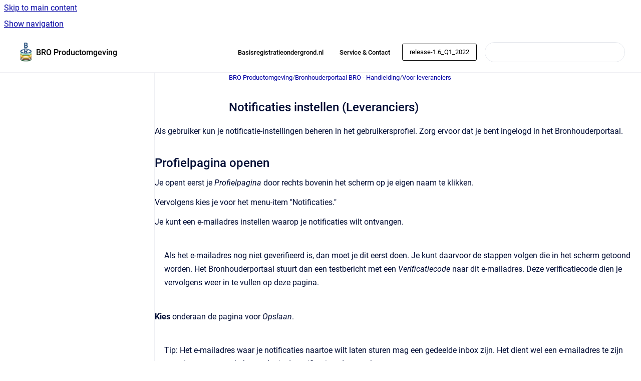

--- FILE ---
content_type: text/html
request_url: https://www.bro-productomgeving.nl/bpo/release-1.6_Q1_2022/notificaties-instellen-leveranciers
body_size: 6714
content:
<!doctype html>
            
        
    
        
<html class="no-js" lang="en" data-vp-page-id="26240743" data-vp-page-template="article">
    
    
    
<head>
    <!--CDP_HEAD_START-->
        <!--CDP_HEAD_END-->
    <meta charset="utf-8">
    <meta http-equiv="x-ua-compatible" content="ie=edge">
    <meta name="viewport" content="width=device-width, initial-scale=1">
    <meta name="repository-base-url" content="../../bpo/release-1.6_Q1_2022">
                <meta name="source-last-modified" content="2022-04-28T17:15Z">
    
    <meta name="Help Center Version"
          content="1.4">
    
        
    <link rel="icon" href="https://www.bro-productomgeving.nl/__assets-03fffc13-d249-435d-8fe4-88e52d18e647/image/beeldmerk-bro.png">
    <link rel="apple-touch-icon" href="https://www.bro-productomgeving.nl/__assets-03fffc13-d249-435d-8fe4-88e52d18e647/image/beeldmerk-bro.png">

            <link rel="canonical" href="https://www.bro-productomgeving.nl/bpo/release-1.6_Q1_2022/notificaties-instellen-leveranciers">
                                            <link rel="alternate" hreflang="en" href="https://www.bro-productomgeving.nl/bpo/release-1.6_Q1_2022/notificaties-instellen-leveranciers">

                                    <link rel="alternate" hreflang="x-default" href="https://www.bro-productomgeving.nl/bpo/release-1.6_Q1_2022/notificaties-instellen-leveranciers">
                                        
    


<!-- HelpCenter config -->


                                                                                
    
                

    <!-- Primary Meta Tags -->
    <meta name="title" content="Notificaties instellen (Leveranciers)">
            <meta name="description" content="Als gebruiker kun je notificatie-instellingen beheren in het gebruikersprofiel. Zorg ervoor dat je bent ingelogd in het Bronhouderportaal. Profielp...">
    <meta property="og:description" content="Als gebruiker kun je notificatie-instellingen beheren in het gebruikersprofiel. Zorg ervoor dat je bent ingelogd in het Bronhouderportaal. Profielp...">
    <meta property="twitter:description" content="Als gebruiker kun je notificatie-instellingen beheren in het gebruikersprofiel. Zorg ervoor dat je bent ingelogd in het Bronhouderportaal. Profielp...">

        
    
    <!-- Open Graph / Facebook -->
    <meta property="og:type" content="website">
    <meta property="og:url" content="https://www.bro-productomgeving.nl/bpo/release-1.6_Q1_2022/notificaties-instellen-leveranciers">
    <meta property="og:title" content="Notificaties instellen (Leveranciers)">
    <meta property="og:image" content="https://www.bro-productomgeving.nl/__assets-03fffc13-d249-435d-8fe4-88e52d18e647/image/beeldmerk-bro.png">


    <!-- Twitter -->
    <meta property="twitter:card" content="summary_large_image">
    <meta property="twitter:title" content="Notificaties instellen (Leveranciers)">
    <meta property="twitter:image" content="https://www.bro-productomgeving.nl/__assets-03fffc13-d249-435d-8fe4-88e52d18e647/image/beeldmerk-bro.png">

    
    <script>
        var hasCookieNotice = false;
        var usesCookieOptInStrategy = true;
        var cookieRelatedFeatures = [];

        function isSitePreview() {
            var previewStagingUrlMatcher = /\/~preview-([a-f0-9]{8}-[a-f0-9]{4}-[a-f0-9]{4}-[a-f0-9]{4}-[a-f0-9]{12})\//;
            return previewStagingUrlMatcher.test(window.location.href);
        }

        function hasSiteViewerGivenConsentForTracking() {
            try {
                return window.localStorage.getItem('shc-cookies') === 'enabled';
            } catch (e) {
                return false;
            }
        }

        function hasSiteViewerRefusedConsentForTracking() {
            try {
                return window.localStorage.getItem('shc-cookies') === 'disabled';
            } catch (e) {
                return false;
            }
        }

        function areCookiesEnabled() {
                        if (!hasCookieNotice) {
                return true;
            }

                        if (usesCookieOptInStrategy) {
                                if (hasSiteViewerGivenConsentForTracking()) {
                    return true;
                }
            } else {
                                if (!hasSiteViewerRefusedConsentForTracking()) {
                    return true;
                }
            }

            return false;
        }

        var registerCookieRelatedFeature = function (featureFunction) {

                                                
            if (typeof featureFunction === 'function') {
                cookieRelatedFeatures.push(featureFunction);
            }
        }

        var initializeCookieRelatedFeatures = function () {

                                    
            if (!areCookiesEnabled()) {
                return;
            }
            window.scrollHelpCenter.areCookiesEnabled = true;
            for (const cookieRelatedFeature of cookieRelatedFeatures) {
                try {
                    cookieRelatedFeature();
                } catch (e) {
                    console.error(e);
                }
            }
        }

        
        window.scrollHelpCenter = {
            collection: JSON.parse('{\"members\":[{\"name\":\"BRO Productomgeving\",\"prefix\":\"bpo\",\"versions\":{\"available\":[{\"name\":\"release-2.9_2025_Q4\"},{\"name\":\"release-2.8_2025_Q3\"},{\"name\":\"release-2.7_2025_Q2\"},{\"name\":\"release-2.6_2025_Q1\"},{\"name\":\"release-2.5_2024_Q4\"},{\"name\":\"release-2.4_2024_Q3\"},{\"name\":\"release-2.3_2024_Q2\"},{\"name\":\"release-2.2_2024_Q1\"},{\"name\":\"release-2.1_2023_Q4\"},{\"name\":\"release-2.0_2023_Q3\"},{\"name\":\"release-1.92_Q1_2023\"},{\"name\":\"release-1.9_Q4_2022\"},{\"name\":\"release-1.8_Q3_2022\"},{\"name\":\"release-1.7_Q2_2022\"},{\"name\":\"release-1.6_Q1_2022\"},{\"name\":\"release-1.5_Q4_2021\"},{\"name\":\"release-1.4_Q3_2021\"},{\"name\":\"release-1.3_Q2_2021\"},{\"name\":\"release-1.2_mei_2021\"},{\"name\":\"release-1.1_Q1_2021\"},{\"name\":\"release-1.0_Q4_2020\"}],\"current\":{\"name\":\"release-1.6_Q1_2022\"}},\"variants\":{\"available\":[]}}],\"currentContentSource\":{\"name\":\"BRO Productomgeving\",\"prefix\":\"bpo\",\"versions\":{\"available\":[{\"name\":\"release-2.9_2025_Q4\"},{\"name\":\"release-2.8_2025_Q3\"},{\"name\":\"release-2.7_2025_Q2\"},{\"name\":\"release-2.6_2025_Q1\"},{\"name\":\"release-2.5_2024_Q4\"},{\"name\":\"release-2.4_2024_Q3\"},{\"name\":\"release-2.3_2024_Q2\"},{\"name\":\"release-2.2_2024_Q1\"},{\"name\":\"release-2.1_2023_Q4\"},{\"name\":\"release-2.0_2023_Q3\"},{\"name\":\"release-1.92_Q1_2023\"},{\"name\":\"release-1.9_Q4_2022\"},{\"name\":\"release-1.8_Q3_2022\"},{\"name\":\"release-1.7_Q2_2022\"},{\"name\":\"release-1.6_Q1_2022\"},{\"name\":\"release-1.5_Q4_2021\"},{\"name\":\"release-1.4_Q3_2021\"},{\"name\":\"release-1.3_Q2_2021\"},{\"name\":\"release-1.2_mei_2021\"},{\"name\":\"release-1.1_Q1_2021\"},{\"name\":\"release-1.0_Q4_2020\"}],\"current\":{\"name\":\"release-1.6_Q1_2022\"}},\"variants\":{\"available\":[]}}}'),
            source: {
                confluenceBaseUrl: 'https://tno-gdn.atlassian.net/wiki',
                confluencePageId: '26240743',
                confluenceSpaceKey: 'BROPRO',
            },
            contentSourceKey: 'DOCUMENT:0de46204832c2d0aaf8987665eb0e4d0',
            siteKey: '6bd1f1a2-a926-42d2-9286-e3036e24d140',
            customJsSrc: null,
            isSitePreview: isSitePreview(),
            areCookiesEnabled: areCookiesEnabled(),
            excludePageLabel: 'scroll-help-center-exclude-page',
            hasCookieNotice: hasCookieNotice,
            usesCookieOptInStrategy: usesCookieOptInStrategy,
            registerCookieRelatedFeature: registerCookieRelatedFeature,
            initializeCookieRelatedFeatures: initializeCookieRelatedFeatures,
            isPortal: false,
            isSearch: false,
            isError: false,
            isOverview: false,
            viewportLink: '../../bpo/release-1.6_Q1_2022/',
            relSiteRootPath: '../../',
            siteInstanceId: '03fffc13-d249-435d-8fe4-88e52d18e647',
            theme: {
                root: {
                    absoluteLink: '../../bpo/release-1.6_Q1_2022/'
                },
                header: {
                    displaySpaceName: true,
                    links: JSON.parse('[{\"url\":\"https:\/\/basisregistratieondergrond.nl\/\",\"text\":\"Basisregistratieondergrond.nl\"},{\"url\":\"https:\/\/basisregistratieondergrond.nl\/service-contact\/\",\"text\":\"Service & Contact\"}]'),
                    logo: {
                        url: '../../__assets-03fffc13-d249-435d-8fe4-88e52d18e647/image/beeldmerk-bro.png',
                        alt: 'BRO Productomgeving'
                    },
                },
                cookieNotice: {
                    display: false,
                    headingText: 'Cookie Notice',
                    descriptionText: 'Please read our privacy statement.',
                    link: {
                        url: '',
                        text: ''
                    }
                }
            },
            integrations: {
                jiraServiceDesk: {
                    key: ''
                },
                intercom: {
                    appId: ''
                },
                zendesk: {
                    url: ''
                },
                aiSearch: {
                    enabled: false
                }
            },
            repository: {
                link: '../../bpo/release-1.6_Q1_2022',
                name: 'BRO Productomgeving'
            },
            versionLinksForPage: JSON.parse('[{\"name\":\"release-2.9_2025_Q4\",\"toVersionLink\":\"..\/..\/bpo\/latest\/\"},{\"name\":\"release-2.8_2025_Q3\",\"toVersionLink\":\"..\/..\/bpo\/release-2.8_2025_Q3\/notificaties-instellen-leveranciers\"},{\"name\":\"release-2.7_2025_Q2\",\"toVersionLink\":\"..\/..\/bpo\/release-2.7_2025_Q2\/notificaties-instellen-leveranciers\"},{\"name\":\"release-2.6_2025_Q1\",\"toVersionLink\":\"..\/..\/bpo\/release-2.6_2025_Q1\/notificaties-instellen-leveranciers\"},{\"name\":\"release-2.5_2024_Q4\",\"toVersionLink\":\"..\/..\/bpo\/release-2.5_2024_Q4\/notificaties-instellen-leveranciers\"},{\"name\":\"release-2.4_2024_Q3\",\"toVersionLink\":\"..\/..\/bpo\/release-2.4_2024_Q3\/notificaties-instellen-leveranciers\"},{\"name\":\"release-2.3_2024_Q2\",\"toVersionLink\":\"..\/..\/bpo\/release-2.3_2024_Q2\/notificaties-instellen-leveranciers\"},{\"name\":\"release-2.2_2024_Q1\",\"toVersionLink\":\"..\/..\/bpo\/release-2.2_2024_Q1\/notificaties-instellen-leveranciers\"},{\"name\":\"release-2.1_2023_Q4\",\"toVersionLink\":\"..\/..\/bpo\/release-2.1_2023_Q4\/notificaties-instellen-leveranciers\"},{\"name\":\"release-2.0_2023_Q3\",\"toVersionLink\":\"..\/..\/bpo\/release-2.0_2023_Q3\/notificaties-instellen-leveranciers\"},{\"name\":\"release-1.92_Q1_2023\",\"toVersionLink\":\"..\/..\/bpo\/release-1.92_Q1_2023\/notificaties-instellen-leveranciers\"},{\"name\":\"release-1.9_Q4_2022\",\"toVersionLink\":\"..\/..\/bpo\/release-1.9_Q4_2022\/notificaties-instellen-leveranciers\"},{\"name\":\"release-1.8_Q3_2022\",\"toVersionLink\":\"..\/..\/bpo\/release-1.8_Q3_2022\/notificaties-instellen-leveranciers\"},{\"name\":\"release-1.7_Q2_2022\",\"toVersionLink\":\"..\/..\/bpo\/release-1.7_Q2_2022\/notificaties-instellen-leveranciers\"},{\"name\":\"release-1.6_Q1_2022\",\"toVersionLink\":\"..\/..\/bpo\/release-1.6_Q1_2022\/notificaties-instellen-leveranciers\"},{\"name\":\"release-1.5_Q4_2021\",\"toVersionLink\":\"..\/..\/bpo\/release-1.5_Q4_2021\/notificaties-instellen-leveranciers\"},{\"name\":\"release-1.4_Q3_2021\",\"toVersionLink\":\"..\/..\/bpo\/release-1.4_Q3_2021\/\"},{\"name\":\"release-1.3_Q2_2021\",\"toVersionLink\":\"..\/..\/bpo\/release-1.3_Q2_2021\/\"},{\"name\":\"release-1.2_mei_2021\",\"toVersionLink\":\"..\/..\/bpo\/release-1.2_mei_2021\/\"},{\"name\":\"release-1.1_Q1_2021\",\"toVersionLink\":\"..\/..\/bpo\/release-1.1_Q1_2021\/\"},{\"name\":\"release-1.0_Q4_2020\",\"toVersionLink\":\"..\/..\/bpo\/release-1.0_Q4_2020\/\"}]'),
            variantLinksForPage: JSON.parse('[]'),
            languageLinksForPage: JSON.parse('[{\"displayName\":\"English\",\"code\":\"en\",\"toLanguageLink\":\"..\/..\/bpo\/release-1.6_Q1_2022\/notificaties-instellen-leveranciers\",\"fallback\":false}]'),
            defaultLanguageCode: 'en'        };
    </script>

    
            
    

    
        
    <link rel="stylesheet" href="../../__theme/css/app--9d49c7a6f16d6f27f169.css">

    
    
    
<style>
            :root {
                        --_vpt-INTERNAL-footer-background: #385071;
        --_vpt-INTERNAL-footer-foreground: #FFF;
        --_vpt-INTERNAL-header-background: #FFFFFF;
        --_vpt-INTERNAL-header-foreground: #000000;

        /* @deprecated */
        --vp-portal-banner-background-image: url('../header-background--b27bdbd2502a69f032bd.jpg');
        /* @deprecated */
        --vp-portal-banner-text-color: #FFF;
        /* @deprecated */
        --vp-space-banner-background-image: url('../header-background--b27bdbd2502a69f032bd.jpg');
        /* @deprecated */
        --vp-space-banner-text-color: #FFF;
    }
</style>

    <title>Notificaties instellen (Leveranciers)</title>

        </head>
    <!-- pageid attribute is deprecated - please use data-vp-page-id on html element instead -->
    <body pageid="26240743" class="flex flex-col min-h-screen">
                    <div id="vp-js-cookies__notice"></div>
            <vp-a11y-skip-controller>
                <a class="vp-a11y-skip-trigger" href="#content">
                    <i18n-message i18nkey="navigation.skip.to.main.label">
                        Skip to main content
                    </i18n-message>
                </a>
            </vp-a11y-skip-controller>
            <button type="button" class="vp-a11y-skip-trigger vp-js-a11y-navigation-toggle">
                <i18n-message i18nkey="navigation.open.label">
                    Show navigation
                </i18n-message>
            </button>
        
        

<header data-vp-component="header" class="header hc-header-background-color">
    <div class="header__navigation relative">
        <div class="hc-header-background-color relative z-10" id="site-navigation">
            <div class="top-bar header__navigation--large vp-container hc-header-background-color hc-header-font-color">
                <div class="top-bar-left">
                    <ul class="flex flex-wrap flex-row gap-4 items-center relative m-0 p-0 list-none hc-header-background-color">
                        <li class="leading-none align-self-center header__navigation--logo">
                            <vp-localized-link>
                                <a href="../../bpo/release-1.6_Q1_2022/">
                                    <img src="../../__assets-03fffc13-d249-435d-8fe4-88e52d18e647/image/beeldmerk-bro.png" alt="">
                                    <i18n-message class="sr-only" i18nKey="header.home.label">
                                        Go to homepage
                                    </i18n-message>
                                </a>
                            </vp-localized-link>
                        </li>
                                                    <li>
                                <vp-localized-link>
                                    <a
                                        href="../../bpo/release-1.6_Q1_2022/"
                                        class="block leading-none py-3 header__navigation--heading hc-header-font-color"
                                    >
                                        BRO Productomgeving
                                    </a>
                                </vp-localized-link>
                            </li>
                                            </ul>
                </div>
                <div class="top-bar-right no-print">
                    <div class="header__navigation--large__menu hc-header-background-color">
                        <ul class="flex flex-row m-0 p-0 list-none render-links">
                            
    <li class="order-6 lg:order-2 render-links--link
                              render-links--link--border">
        <a href="https://basisregistratieondergrond.nl/"
           class="block px-4 py-3 hc-header-font-color"
           rel="noopener">
            Basisregistratieondergrond.nl
        </a>
    </li>
        <li class="order-6 lg:order-2 render-links--link
                              ">
        <a href="https://basisregistratieondergrond.nl/service-contact/"
           class="block px-4 py-3 hc-header-font-color"
           rel="noopener">
            Service &amp; Contact
        </a>
    </li>
                            </ul>
                                                    <div id="vp-js-desktop__navigation__picker" class="ml-2 my-auto">
                                <!-- These are just placeholders and will be replaced by the actual pickers which are rendered by preact -->
                                                                    <div class="vp-picker vp-version-picker">
                                        <button class="vp-button vp-button--variant-outline vp-picker__button">
                                            release-1.6_Q1_2022
                                        </button>
                                    </div>
                                                                                            </div>
                                                                            <div class="my-auto list-none ml-4">
                                    

        
        
    
    <div
        data-vp-id="search-bar-placeholder"
        data-vp-component="search-bar"
        data-vp-variant=""
        class="vp-search-bar "
        aria-hidden="true"
    >
        <form
            action="/search.html"
            method="GET"
            class="vp-search-bar__input-container"
        >
            <div
                data-vp-component="search-input"
                data-vp-variant="border"
                class="vp-search-input vp-search-input--border"
            >
                <input
                    type="search"
                    autocomplete="off"
                    value=""
                    class="vp-search-input__input"
                    style="margin-right: 0;"
                >
            </div>
        </form>
    </div>

    
    <script data-vp-id="search-bar-config" type="application/json">
        {
            "hasContentSourceFilter": false,
            "hasQuickSearch": true,
            "variant": ""
        }
    </script>
                            </div>
                                            </div>

                    <button type="button" class="vp-js-header-search-toggle vp-button header__navigation--button hc-header-font-color">
                        <svg
                            data-vp-id="header-search-toggle-icon"
                            data-vp-component="icon"
                            xmlns="http://www.w3.org/2000/svg"
                            width="20"
                            height="20"
                            viewBox="0 0 20 20"
                            fill="none"
                            aria-hidden="true"
                        >
                            <path d="M8.99452 14.5C10.5121 14.5 11.809 13.9669 12.8854 12.9007C13.9618 11.8345 14.5 10.5361 14.5 9.00548C14.5 7.48794 13.9631 6.19097 12.8893 5.11458C11.8155 4.03819 10.519 3.5 9 3.5C7.46786 3.5 6.16816 4.0369 5.1009 5.11071C4.03363 6.18453 3.5 7.48096 3.5 9C3.5 10.5321 4.0331 11.8318 5.09929 12.8991C6.1655 13.9664 7.46391 14.5 8.99452 14.5ZM9 16C8.02913 16 7.11974 15.816 6.27185 15.4479C5.42395 15.0799 4.68056 14.5799 4.04167 13.9479C3.40278 13.316 2.90278 12.576 2.54167 11.728C2.18056 10.88 2 9.97053 2 8.99956C2 8.04152 2.18403 7.13542 2.55208 6.28125C2.92014 5.42708 3.41864 4.68387 4.04758 4.0516C4.67653 3.41935 5.41569 2.91935 6.26508 2.5516C7.11449 2.18387 8.02548 2 8.99806 2C9.95769 2 10.8646 2.18403 11.7188 2.55208C12.5729 2.92014 13.316 3.42014 13.9479 4.05208C14.5799 4.68403 15.0799 5.42612 15.4479 6.27835C15.816 7.13058 16 8.0381 16 9.00094C16 9.83365 15.8615 10.6213 15.5846 11.3638C15.3078 12.1062 14.9254 12.7836 14.4375 13.3958L18 16.9583L16.9375 18L13.375 14.4583C12.7668 14.9459 12.0939 15.3247 11.3564 15.5948C10.6188 15.8649 9.83333 16 9 16Z" fill="currentColor"></path>
                        </svg>
                        <i18n-message class="sr-only" i18nKey="search.form.show.label"></i18n-message>
                    </button>
                </div>
            </div>
        </div>
    </div>
</header>

        <div class="flex flex-col flex-grow hc-main-wrapper">
                            


<div class="vp-article vp-container article">
    <div class="vp-article__aside-left no-print">
        <div id="vp-js-desktop__navigation" class="vp-article__aside-left__inner"></div>
    </div>

    <main id="article-content" class="vp-article__content-panel">
                    
    <i18n-message i18nkey="breadcrumb.label" attribute="aria-label" class="vp-breadcrumbs__wrapper">
        <nav class="vp-breadcrumbs" aria-label="Breadcrumb" role="navigation">
            <div class="breadcrumbs-wrapper">
                <ol class="breadcrumbs breadcrumbs--fit-content">
                                            <li>
                                                            <a href="../../bpo/release-1.6_Q1_2022/" rel="prev">BRO Productomgeving</a>
                                                                                        <span aria-hidden="true">/</span>
                                                    </li>
                                            <li>
                                                            <a href="../../bpo/release-1.6_Q1_2022/bronhouderportaal-bro-handleiding" rel="prev" class="js-breadcrumbs-truncate">Bronhouderportaal BRO - Handleiding</a>
                                                                                        <span aria-hidden="true">/</span>
                                                    </li>
                                            <li>
                                                            <a href="../../bpo/release-1.6_Q1_2022/voor-leveranciers" rel="prev" class="js-breadcrumbs-truncate">Voor leveranciers</a>
                                                                                </li>
                                    </ol>
            </div>
        </nav>
    </i18n-message>
                        <div id="content" class="vp-a11y-skip-target" tabindex="-1"></div>
                    <div class="vp-article__aside-right no-print">
                <vp-toc data-vp-component="toc" for="main-content">
                    <vp-a11y-skip-controller slot="afterbegin">
                        <a class="vp-a11y-skip-trigger"  href="#article-inner-content">
                            <i18n-message i18nkey="navigation.skip.toc.label">
                                Skip table of contents
                            </i18n-message>
                        </a>
                    </vp-a11y-skip-controller>
                </vp-toc>
            </div>
                <div id="article-inner-content" class="vp-article__wrapper" tabindex="-1">
            <header class="article-header">
                <!-- CSS class article__heading is deprecated and will be removed in the future -->
                <h1 class="vp-article__heading article__heading"><span>Notificaties instellen (Leveranciers)</span></h1>
            </header>

            <section id="main-content" class="vp-article__content wiki-content article__content">
                    <p>Als gebruiker kun je notificatie-instellingen beheren in het gebruikersprofiel. Zorg ervoor dat je bent ingelogd in het Bronhouderportaal.</p><h2 id="id-(release-1.6_Q1_2022)Notificatiesinstellen(Leveranciers)-Profielpaginaopenen">Profielpagina openen</h2><p>Je opent eerst je<span>&nbsp;</span><em>Profielpagina</em><span>&nbsp;</span>door rechts bovenin het scherm op je eigen naam te klikken.</p><p>Vervolgens kies je voor het menu-item "Notificaties."</p><p>Je kunt een e-mailadres instellen waarop je notificaties wilt ontvangen.</p><blockquote class="book-hint info">Als het e-mailadres nog niet geverifieerd is, dan moet je dit eerst doen. Je kunt daarvoor de stappen volgen die in het scherm getoond worden. Het Bronhouderportaal stuurt dan een testbericht met een<span>&nbsp;</span><em>Verificatiecode</em><span>&nbsp;</span>naar dit e-mailadres. Deze verificatiecode dien je vervolgens weer in te vullen op deze pagina.</blockquote><p><strong>Kies</strong><span>&nbsp;</span>onderaan de pagina voor<span>&nbsp;</span><em>Opslaan</em>.</p><blockquote class="book-hint info">Tip: Het e-mailadres waar je notificaties naartoe wilt laten sturen mag een gedeelde inbox zijn. Het dient wel een e-mailadres te zijn waar je toegang tot hebt, omdat je de verificatiecode moet kunnen ontvangen.</blockquote><h2 id="id-(release-1.6_Q1_2022)Notificatiesinstellen(Leveranciers)-Kiezenwaaroverjenotificatieswiltontvangen">Kiezen waarover je notificaties wilt ontvangen</h2><p>Je kunt kiezen voor welke gebeurtenissen je notificaties krijgt.</p><p><strong>Selecteer</strong><span>&nbsp;</span><em>Ontvang notificaties</em><span>&nbsp;</span>om te beslissen of je wel of geen notificaties krijgt.</p><p><strong>Selecteer</strong><span>&nbsp;</span>per type notificatie of je dat type wel of niet wilt ontvangen.</p><p><strong>Kies</strong><span>&nbsp;</span>onderaan de pagina voor<span>&nbsp;</span><em>Opslaan</em>.</p>

        
<div class="table-overlay full reveal article__content" data-vp-id="js-table-overlay">
    <i18n-message i18nkey="modal.cta.close.label" attribute="title">
        <button class="close-button table-overlay__close"
                data-close
                title="Close modal"
                type="button">
            <span aria-hidden="true">&times;</span>
        </button>
    </i18n-message>
    <div class="table-overlay__content"></div>
</div>

                            </section>

                    </div>
    </main>
</div>
                    </div>

        
    
<footer data-vp-component="footer" class="footer hc-footer-background-color">
    <div class="grid lg:flex footer--alignment hc-footer-font-color vp-container">
                    <div class="flex hc-footer-font-color">
                <img src="../../__theme/footer-logo--f92dd2820b24ad5bb8be.svg" class="footer__logo" alt="">
            </div>
                <div class="grid">
            <div class="footer__links">
                            </div>
                <ul class="footer__attribution-line--copyright hc-footer-font-color">
                    <li>
                    <i18n-message i18nkey="footer.copyright.label" options='{ "date": "2026", "by": "" }'>
                        Copyright &copy; 2026 
                    </i18n-message>
                    </li>
                    <li>
                        <span aria-hidden="true">&bull;</span>
                        <i18n-message i18nkey="footer.poweredBy.label">Powered by</i18n-message>
                        &#32;
                        <a
                            href="https://www.k15t.com/go/scroll-viewport-cloud-help-center"
                            rel="noopener nofollow"
                        >
                            Scroll Viewport
                        </a>
                        &#32;
                        &#38;
                        &#32;
                        <a
                            href="https://www.atlassian.com/software/confluence"
                            rel="noopener nofollow"
                        >
                            Atlassian Confluence
                        </a>
                    </li>
                    <li id="vp-js-cookies__reset-link"></li>
                </ul>
                    </div>
    </div>
</footer>

        
    
    
        
        
            
    
                
                
                
    
    <!-- bitvoodoo Viewtracker -->
    <script>
        const script = document.createElement('script');
        script.src =
                'https://us.viewtracker-static-assets.aws.bitvoodoo.cloud/static/latest/integration/k15t-scroll-viewport.js';
        script.crossOrigin = 'anonymous';
        script.setAttribute(
                'data-integration-token',
                'ZmQ1ODE0OGQtODdlYi0zMWFjLTg1ZmEtMTE4MTAzMzE5MjdmOksxNVQ6cGllcXdHRU1SZWpyeUVWNU9ta0pRWW9a'
        );
        script.id = 'vt-integrations';
        document.body.append(script);
    </script>
    <!-- End bitvoodoo Viewtracker -->
        
        <div id="vp-js-mobile__navigation"></div>

                            <div class="vp-error-log">
                <div class="vp-error-log__backdrop"></div>
                <div class="vp-error-log__modal">
                    <div class="vp-error-log__header">
                        <i18n-message i18nkey="preview.errorLog.header.label" ns="common">
                            JavaScript errors detected
                        </i18n-message>
                    </div>
                    <div class="vp-error-log__content">
                        <p>
                            <i18n-message i18nkey="preview.errorLog.content.0" ns="common">
                                Please note, these errors can depend on your browser setup.
                            </i18n-message>
                        </p>
                        <ul data-error-log-list>
                            <template class="vp-error-log__item--template">
                                <li></li>
                            </template>
                        </ul>
                        <p>
                            <i18n-message i18nkey="preview.errorLog.content.1" ns="common">
                                If this problem persists, please contact our support.
                            </i18n-message>
                        </p>
                    </div>
                    <div class="vp-error-log__footer">
                        <a class="vp-button vp-button--primary" href="https://k15t.jira.com/servicedesk/customer/portal/3" rel="noopener">
                            <i18n-message i18nkey="preview.errorLog.cta.support.label" ns="common">
                                Contact Support
                            </i18n-message>
                        </a>
                        <a class="vp-button vp-button--secondary" id="error-log-close-button" tabindex="0">
                            <i18n-message i18nkey="preview.errorLog.cta.close.label" ns="common">
                                Close
                            </i18n-message>
                        </a>
                    </div>
                </div>
            </div>
        
        <script>
            (function() {
                // set the inapphelp attributes as early as possible to avoid flashing content that should be hidden
                const searchParams = new URL(location.href).searchParams;

                if (searchParams.get('inAppHelp') === 'true') {
                    const inAppHelpClasses = ['vp-in-app-help'];

                    if (searchParams.get('title') === 'false') {
                        inAppHelpClasses.push('vp-in-app-help--no-title');
                    }

                    document.body.classList.add(...inAppHelpClasses);
                }
            }());
        </script>

        <script>
            if(!false) {
                window.scrollHelpCenter.initializeCookieRelatedFeatures();
            }
        </script>

        <script src="../../__theme/js/app--e097f5305d0a99a7c40c.js"></script>
    </body>
</html>


--- FILE ---
content_type: application/javascript
request_url: https://us.viewtracker-static-assets.aws.bitvoodoo.cloud/static/latest/integration/k15t-scroll-viewport.js
body_size: 811
content:
const scriptElement = document.querySelector('#vt-integrations');
const token = scriptElement && scriptElement.getAttribute('data-integration-token');

const htmlElement = document.querySelector('html');
const scrollHelpCenter = window.scrollHelpCenter || {};
const scrollHelpCenterSource = scrollHelpCenter.source || {
  confluencePageId: null,
  confluenceSpaceKey: null
};

const contentId =
  scrollHelpCenterSource.confluencePageId || htmlElement.getAttribute('data-vp-page-id');
const spaceKey = scrollHelpCenterSource.confluenceSpaceKey || null;
const titleMetaElement = document.querySelector('meta[name=title]');
const contentTitle = titleMetaElement.getAttribute('content');
const contentType = 'page';
const accountId = null;
const US_API = 'https://viewtracker.aws.bitvoodoo.cloud/rest/integration/views';
const DE_API = 'https://de.viewtracker.aws.bitvoodoo.cloud/rest/integration/views';
const VIEWTRACKER_INTEGRATION_API_URL_KEY = 'vt-integration-api';
const ERROR_MESSAGE =
  'View was not tracked, make sure your are using up to date Viewtracker Instance Token.';

function getIntegrationApiUrlFromLocalStorage() {
  try {
    return localStorage.getItem(VIEWTRACKER_INTEGRATION_API_URL_KEY) || US_API;
  } catch (e) {
    return US_API;
  }
}

function setIntegrationApiUrlToLocalStorage(url) {
  try {
    localStorage.setItem(VIEWTRACKER_INTEGRATION_API_URL_KEY, url);
  } catch (e) {
    /* nothing */
  }
}

function getFallbackIntegrationApiUrl(url) {
  try {
    if (url === US_API) return DE_API;
    return US_API;
  } catch (e) {
    return DE_API;
  }
}

if (token && contentId) {
  const now = new Date().getTime();
  const url = getIntegrationApiUrlFromLocalStorage();
  const payload = JSON.stringify({
    accountId,
    contentId,
    contentTitle,
    contentType,
    spaceKey,
    timestamp: now
  });

  try {
    fetch(url, {
      method: 'POST',
      headers: {
        'Content-Type': 'application/json',
        Authorization: `Basic ${token}`
      },
      body: payload
    }).then(response => {
      if (response.ok) {
        setIntegrationApiUrlToLocalStorage(url);
      }

      if (response.status === 307) {
        try {
          const fallbackUrl = getFallbackIntegrationApiUrl(url);
          fetch(fallbackUrl, {
            method: 'POST',
            headers: {
              'Content-Type': 'application/json',
              Authorization: `Basic ${token}`
            },
            body: payload
          }).then(fallbackResponse => {
            if (fallbackResponse.ok) {
              setIntegrationApiUrlToLocalStorage(fallbackUrl);
            }

            return fallbackResponse.json();
          });
        } catch (error) {
          // eslint-disable-next-line no-console
          console.error(ERROR_MESSAGE, error.message);
        }
      }

      return response.json();
    });
  } catch (error) {
    // eslint-disable-next-line no-console
    console.error(ERROR_MESSAGE, error.message);
  }
}
